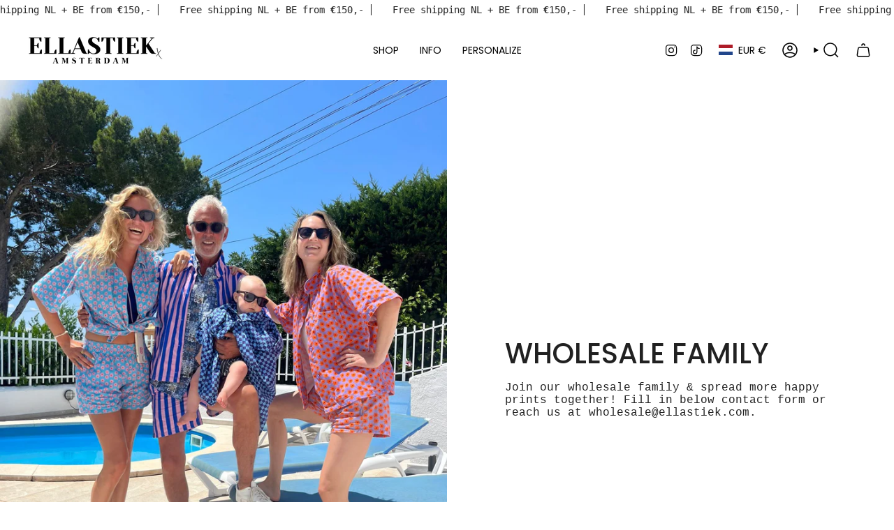

--- FILE ---
content_type: text/json
request_url: https://conf.config-security.com/model
body_size: 82
content:
{"title":"recommendation AI model (keras)","structure":"release_id=0x5b:54:77:38:46:61:27:60:72:35:58:65:66:23:27:5b:46:3a:35:31:2e:72:57:54:74:5a:29:5c:31;keras;v9g5n6yog2g7rv75gdiwnktao406xwd8rvkrtdwwich6k3t35x5qy8hetu3yyf67yimlsmg1","weights":"../weights/5b547738.h5","biases":"../biases/5b547738.h5"}